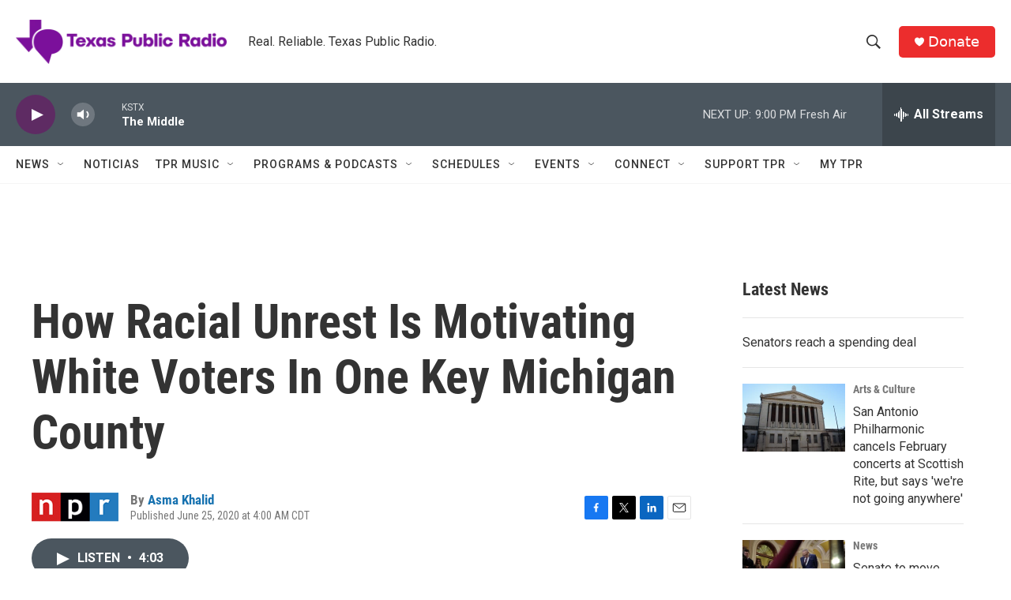

--- FILE ---
content_type: text/html; charset=utf-8
request_url: https://www.google.com/recaptcha/api2/aframe
body_size: 270
content:
<!DOCTYPE HTML><html><head><meta http-equiv="content-type" content="text/html; charset=UTF-8"></head><body><script nonce="K2WUIRp1X_WR3lBo-CDzFQ">/** Anti-fraud and anti-abuse applications only. See google.com/recaptcha */ try{var clients={'sodar':'https://pagead2.googlesyndication.com/pagead/sodar?'};window.addEventListener("message",function(a){try{if(a.source===window.parent){var b=JSON.parse(a.data);var c=clients[b['id']];if(c){var d=document.createElement('img');d.src=c+b['params']+'&rc='+(localStorage.getItem("rc::a")?sessionStorage.getItem("rc::b"):"");window.document.body.appendChild(d);sessionStorage.setItem("rc::e",parseInt(sessionStorage.getItem("rc::e")||0)+1);localStorage.setItem("rc::h",'1769738494620');}}}catch(b){}});window.parent.postMessage("_grecaptcha_ready", "*");}catch(b){}</script></body></html>